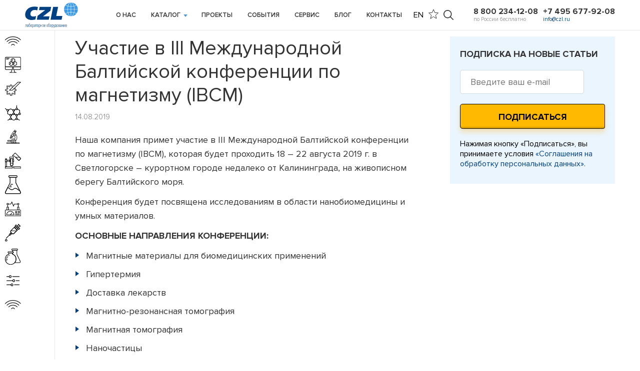

--- FILE ---
content_type: text/html; charset=utf-8
request_url: https://www.czl.ru/news/international-baltic-conference-magnetism-2019.html
body_size: 15243
content:
<!DOCTYPE html>
<html lang="ru" xmlns="http://www.w3.org/1999/xhtml">
<head>
<link rel="stylesheet" type="text/css" href="/netcat_template/template/netcat_default/css/defaults.css">

	<meta charset="utf-8" />
	<!--[if IE]><script type='x-airee-text/javascript-postload' src="http://html5shiv.googlecode.com/svn/trunk/html5.js"></script><![endif]-->
	<link rel="preconnect" href="//st.yagla.ru/"/><link rel="preconnect" href="//www.google.com/"/><link rel="preconnect" href="//vk.com/"/><link rel="preconnect" href="//mc.yandex.ru/"/><link rel="dns-prefetch" href="//st.yagla.ru/"/><link rel="dns-prefetch" href="//www.google.com/"/><link rel="dns-prefetch" href="//vk.com/"/><link rel="dns-prefetch" href="//mc.yandex.ru/"/><title>Участие ООО "Промэнерголаб" в III Международной Балтийской конференции по магнетизму (IBCM)</title>
	<meta name='keywords' content='Участие в III Международной Балтийской конференции по магнетизму (IBCM)'>
	<meta name='description' content='Наша компания примет участие в III Международной Балтийской конференции по магнетизму (IBCM), которая будет проходить 18 – 22 августа 2019 г. в Светлогорске – курортном городе недалеко от Калининграда, на живописном берегу Балтийского моря. Конференция будет посвящена исследованиям в области нанобиомедицины и умных материалов.'> 

	
	<meta name="yandex-verification" content="c2673ed7eded85b0" />
    <meta name="yandex-verification" content="b48a1516d1f328b5" />
    <meta name="viewport" content="width=device-width, initial-scale=1, maximum-scale=1.0, user-scalable=no">
    <link rel="stylesheet" type="text/css" href="/netcat/admin/js/min/min_2f9c94c6dc408f543f4a25863ddb4404.css" />
		<!--[if lt IE 9]> <link href= "/netcat_template/template/czl_ru/assets/css/ie8.css" rel= "stylesheet" media= "all" /> <![endif]-->
    
	
		

<script type='x-airee-text/javascript-postload' src="//st.yagla.ru/js/y.c.js?h=6bb73f73870ee249d5478580203c2f94" async></script>

<script type='text/javascript'>/*<![CDATA[*/
if(typeof Muse!='undefined'){var a=document,b=a.createElement('style');b.innerText='.js body{visibility:visible!important}';a.head.appendChild(b)}var __al={a:0,b:function(){var a=document;if(a.body)for(var d=a.images,b,e=0,f=window.innerHeight||a.documentElement.clientHeight||a.body.clientHeight,c;b=d[e++];)!__al.a&&0<b.offsetHeight&&0<b.offsetWidth&&(c=(c=b.currentStyle)?c.position:a.defaultView&&a.defaultView.getComputedStyle&&(c=a.defaultView.getComputedStyle(b,null))?c.getPropertyValue('position'):b.style&&b.style.position?b.style.position:'','relative'==c?__al.c(b):(c=b.getBoundingClientRect(),c.top<f&&0<c.bottom&&__al.c(b)));else setTimeout(arguments.callee,10)},c:function(a){var b;if((b=a.getAttribute('data-airee-srcset'))&&__al.h)a.srcset=b,a.removeAttribute('data-airee-srcset'),a.removeAttribute('data-airee-src');else(b=a.getAttribute('data-airee-src'))&&(a.src=b,a.removeAttribute('data-airee-src'),a.removeAttribute('onload'))},d:function(a,d){window[/*@cc_on !@*/0?'attachEvent':'addEventListener'](/*@cc_on 'on'+@*/a,d,!1)},e:function(){__al.a=1;var f=document;for(var a=[].slice.call(f.images).concat([].slice.call(f.getElementsByTagName('source'))),d,b=0;d=a[b++];)__al.c(d);__al.f=1;for(var a=f.getElementsByTagName('*'),d,b=0,h;d=a[b++];)if(e=d.getAttribute('data-airee-style')){e=e.split(';');for(var i=0,g;g=e[i++];){g=g.split(':');h=g.shift();g=g.join(':');d.style[h.trim()]=g.trim()}}},f:0,g:function(a){var b='getAttribute',c='setAttribute';if(__al.f||a[b]('data-src')||a[b]('data-orig-src')||a[b]('data-muse-src')||a[b]('data-clsrc'))__al.c(a)},h:('sizes' in document.createElement('img'))};setTimeout(__al.b,10);if(!(navigator.webdriver)){__al.d('load',__al.e);__al.d('resize',__al.e);__al.d('scroll',__al.e)}
/*]]>*/</script><script type='text/javascript'>/*<![CDATA[*/
window[/*@cc_on !@*/0?'attachEvent':'addEventListener'](/*@cc_on 'on'+@*/'load',function(){var a=document,b=a.getElementsByTagName('script'),c,d=0,e=[],f;while(c=b[d++]){if(c.type=='text/javascript-postload'){c.src&&e.push([c.src,0]);c.innerText&&e.push([0,c.innerText])}}__aw(e.shift(),e)},!1);__aw=function(a,b){if(a&&a[0]&&a[0].indexOf(document.domain)!=-1){var c=document,d;d=c.createElement('script');d.type='text/javascript';d.src=a[0];b.length&&(d.onload=function(){setTimeout(function(){__aw(b.shift(),b)},10)});c.body.appendChild(d)}else{if(a&&a[1]&&a[1].indexOf('googletagmanager')==-1){try{eval(a[1])}catch(e){}b.length&&setTimeout(function(){__aw(b.shift(),b)},10)}}}
/*]]>*/</script></head>
<body class="tpl-body-site-1 tpl-styled"><!-- Yandex.Metrika counter -->
<script type="x-airee-text/javascript-postload" >
   (function(m,e,t,r,i,k,a){m[i]=m[i]||function(){(m[i].a=m[i].a||[]).push(arguments)};
   m[i].l=1*new Date();
   for (var j = 0; j < document.scripts.length; j++) {if (document.scripts[j].src === r) { return; }}
   k=e.createElement(t),a=e.getElementsByTagName(t)[0],k.async=1,k.src=r,a.parentNode.insertBefore(k,a)})
   (window, document, "script", "https://mc.yandex.ru/metrika/tag.js", "ym");

   ym(113716, "init", {
        clickmap:true,
        trackLinks:true,
        accurateTrackBounce:true,
        webvisor:true
   });
</script>
<noscript><div><img src="https://mc.yandex.ru/watch/113716" style="position:absolute; left:-9999px;" alt="" /></div></noscript>
<!-- /Yandex.Metrika counter --><script type="x-airee-text/javascript-postload">(function(){var f=nc_stats_analytics_event=function(){f.E?f.E.push(arguments):f.E=[arguments]}})();dataLayer=window.dataLayer||[];</script><script type='x-airee-text/javascript-postload' src="/netcat/modules/stats/js/nc_stats_analytics_event.min.js" defer></script>




<div id="page">
	<header id="header" class="header21">
		<div class="ct ct21">
			<div class="imenu21">
									<a href="/" class="logo21"><img src="/netcat_template/template/czl_ru/assets/img/logo.svg" alt=""></a>
								<div class="mb1"></div>
				<div class="main-menu main-menu21">
					<ul><li><a href="/about/" class="">О нас</a><ul><li><a href="/about/">О компании</a></li><li><a href="/reviews/">Отзывы</a></li><li><a href="/partners/">Наши партнёры</a></li></ul></li><li><a href="/catalog/" class="j1">Каталог</a></li><li><a href="/projects/" class="">Проекты</a></li><li><a href="/news/" class="">События</a><ul><li><a href="/news/">Новости</a></li><li><a href="/exhibitions/">Участие в выставках</a></li></ul></li><li><a href="/support/" class="">Сервис</a><ul><li><a href="/support/">Поддержка</a></li><li><a href="/delivery-payment/">Доставка и оплата</a></li></ul></li><li><a href="/blog/" class="">Блог</a></li><li><a href="/contacts/" class="">Контакты</a></li></ul>				</div>
				<div class="rr1">
					<div class="header__lang">
						<a href="/en/">EN</a>
					</div>
					<div>
						<a href="" class="st1"></a>
					</div>
					<div class="search1">
						<div class="curr1"></div>
					</div>
					<div class="tel-rr">
						<div class="l1">
<div class="tel media-1000">8 800 234-12-08</div><noindex>
<div class="tel media-800"><a href="tel:88002341208">8 800 234-12-08</a></div></noindex>
<p>по России бесплатно</p></div>
<div class="l1">
<div class="tel media-1000">+7 495 677-92-08</div><noindex>
<div class="tel media-800"><a href="tel:74956779208">+7 495 677-92-08</a></div></noindex>
<p><a href="mailto:info@czl.ru" id="mail">info@czl.ru</a></p></div>					</div>
				</div>
			</div>
			<div class="srh-bl">
				<form action="/search/" method="get" class="new-all-search-form">
					<div class="ep-srh"><input type="text" name="q" placeholder="Поиск по сайту..."
					                           class="new-all-search"></div>
					<input type="submit" value="">
					<div class="close-srh"></div>
					<input type="hidden" value="Все результаты" id="autocompl_tooltip" class="autocompl_tooltip">
				</form>
			</div>
			<div class="ef-star-menu1">
				<div class="close-st1"></div>
				<div class="t1">Избранное</div>
									<ul>
											</ul>
							</div>

			<div class="big-menu">
				<div class="ov"></div>
				<ul class="j1">
<li class="k1"><a class="sub1" href="/catalog/spektr/">Спектральные приборы</a>
<ul class="j2">
<li><a href="/catalog/spektr/raman-spectrometers-nanoscope/">Рамановские спектрометры (комбинационного рассеяния) Nanoscope</a></li>
<li><a href="/catalog/spektr/dongwoo-optron/">Спектральные системы DXG</a></li>
<li><a href="/catalog/spektr/weve-spectral-systems/">Системы рамановской микроскопии WEVE</a></li>
<li><a href="/catalog/spektr/Raman-spectroscopy/">Рамановские спектрометры B&amp;WTek</a></li>
<li><a href="/catalog/spektr/BWTek/">CCD Спектрометры B&amp;WTek</a></li>
<li><a href="/catalog/spektr/raman-systems-protrustech/">Рамановские системы ProTrusTech</a></li>
<li><a href="/catalog/spektr/hyperfine-spectrometers-lightmachinery/">Спектрометры LightMachinery с пм разрешением</a></li>
<li><a href="/catalog/spektr/McPherson/">Спектрометры McPherson</a></li>
<li><a href="/catalog/spektr/thz-raman-spectrometers/">ТГц-Рамановские спектроскопические системы</a></li>
<li><a href="/catalog/spektr/spectrometers-and-autocorrelators/">Сверхбыстрые спектрометры и автокорреляторы</a></li>
<li><a href="/catalog/spektr/spectral-measurement-of-light/">Спектральное измерение освещенности</a></li>
<li><a href="/catalog/spektr/spectral-detection-systems/">Системы спектрального детектирования Surface Concept</a></li>
<li><a href="/catalog/spektr/films-analysis/">Спектральные эллипсометры</a></li>
<li><a href="/catalog/spektr/spectrophotometers/">Фотометры и спектрофотометры</a></li>
<li><a href="/catalog/spektr/fluorometery/">Флуориметрия</a></li>
<li><a href="/catalog/spektr/optical-frequency-combs/">Частотные гребенки Menlo Systems </a></li>
<li><a href="/catalog/spektr/libs-spectrometers/">LIBS спектрометры</a></li>
<li><a href="/catalog/spektr/terahertz-cameras-tzcam/area-scan-thz-imagers.html">Терагерцовые камеры TZcam</a></li>
<li><a href="/catalog/spektr/digital-cameras/">Цифровые камеры</a></li>
<li><a href="/catalog/spektr/photodetectors/">Фотодетекторы</a></li>
<li><a href="/catalog/spektr/led-illumination-systems/">LED источники освещения</a></li>
<li><a href="/catalog/spektr/solinstruments/">Монохроматоры / Спектрографы / Спектрометры SOL Instruments</a></li></ul></li>
<li class="k2"><a class="sub1" href="/catalog/spectral-system/">Спектральные комплексы</a>
<ul class="j2">
<li><a href="/catalog/spectral-system/teravil/">Терагерцовые спектрометры Teravil</a></li>
<li><a href="/catalog/spectral-system/solinstruments/">Спектральные комплексы SOL Instruments</a></li>
<li><a href="/catalog/spectral-system/menlo-systems/">ТГц спектрометры Menlo Systems</a></li>
<li><a href="/catalog/spectral-system/mcpherson/vuvas2000.html">Вакуумный спектрофотометр дальнего УФ</a></li></ul></li>
<li class="k3"><a class="sub1" href="/catalog/lasers/">Лазеры</a>
<ul class="j2">
<li><a href="/catalog/lasers/bellin-lasers/">Лазеры Bellin Laser</a></li>
<li><a href="/catalog/lasers/real-light-lasers/">Лазеры Real Light</a></li>
<li><a href="/catalog/lasers/solar-ls/">Лазеры SOLAR LS</a></li>
<li><a href="/catalog/lasers/crylas/">DPSS лазеры CryLaS</a></li>
<li><a href="/catalog/lasers/industrial-lasers-for-manufacturing-and-scientific-institutions/">Промышленные лазеры для производственных и научных учреждений</a></li>
<li><a href="/catalog/lasers/ndyag-lasers-sls-prime-technology/">Твердотельные Nd:YAG лазеры SLS Prime Technology</a></li>
<li><a href="/catalog/lasers/ultrafast-femtosecond-burst-lasers/">Сверхбыстрые фемтосекундные Burst-лазеры</a></li>
<li><a href="/catalog/lasers/q-swiched-lasers/">Лазеры с диодной накачкой с модуляцией добротности Quantum Light Instruments</a></li>
<li><a href="/catalog/lasers/mid-ir-fiber-lasers-femtum/">Волоконные фемтосекундные лазеры среднего ИК Femtum</a></li>
<li><a href="/catalog/lasers/BWTek/">Лазеры B&amp;WTek</a></li>
<li><a href="/catalog/lasers/laser-beam-profiling/">Профилометры лазерного излучения</a></li>
<li><a href="/catalog/lasers/edgewave/">Наносекундные лазеры для микрообработки EdgeWave</a></li>
<li><a href="/catalog/lasers/laser-micromachining/">Установки для лазерной микрообработки Elas</a></li>
<li><a href="/catalog/lasers/laser-cleaning/">Устройства для лазерной очистки</a></li>
<li><a href="/catalog/lasers/laser-welding/">Установки лазерной сварки</a></li>
<li><a href="/catalog/lasers/educational-lasers/">Учебные лазерно-оптические комплексы для лабораторных работ</a></li>
<li><a href="/catalog/lasers/MenloSystems/">Лазеры Menlo Systems GmbH</a></li>
<li><a href="/catalog/lasers/solartii/">Лазеры SOL Instruments</a></li></ul></li>
<li class="k7"><a class="sub1" href="/catalog/microstructure/">Анализ микроструктуры материалов</a>
<ul class="j2">
<li><a href="/catalog/microstructure/porometers/">Порометры капиллярного потока</a></li>
<li><a href="/catalog/microstructure/porosimeters/">Ртутные порозиметры</a></li>
<li><a href="/catalog/microstructure/catalyst-evaluation/">Приборы для иследования катализаторов</a></li>
<li><a href="/catalog/microstructure/gas-sorption-porosimeters/">Анализаторы удельной поверхности<br />
и пористости </a></li>
<li><a href="/catalog/microstructure/picnometers/">Пикнометры</a></li>
<li><a href="/catalog/microstructure/particle-size-measurement/">Приборы для измерения размеров частиц</a></li>
<li><a href="/catalog/microstructure/gas-permeability/">Анализаторы газопроницаемости</a></li>
<li><a href="/catalog/microstructure/membranes-research-systems/">Системы комплексного исследования мембран</a></li>
<li><a href="/catalog/microstructure/leak-testing-instruments/">Приборы для испытания герметичности</a></li>
<li><a href="/catalog/microstructure/instruments-for-general-analysis-of-packaging-packagin/">Приборы для общего анализа миграции упаковки</a></li>
<li><a href="/catalog/microstructure/gas-permeability/air-permeability/">Приборы для измерения воздухопроницаемости</a></li></ul></li>
<li class="k5"><a class="sub1" href="/catalog/microscope/">Микроскопы и интерферометры</a>
<ul class="j2">
<li><a href="/catalog/microscope/scanning-probe-microscopy-nanosis/">Атомно-силовые микроскопы и измерительные системы Nanosis</a></li>
<li><a href="/catalog/microscope/atomic-force-microscopes/">Атомно силовые микроскопы Park Systems</a></li>
<li><a href="/catalog/microscope/confocal-microscopes/">Конфокальные микроскопы</a></li>
<li><a href="/catalog/microscope/scanning-tunneling-microscopes/">Сканирующие туннельные микроскопы</a></li>
<li><a href="/catalog/microscope/two-photon-laser-scanning-microscopes/">Двухфотонные лазерные сканирующие микроскопы</a></li>
<li><a href="/catalog/microscope/scanning-electronic-microscopy/">Сканирующие (растровые) электронные микроскопы</a></li>
<li><a href="/catalog/microscope/thermal-reflectance-microscopes/">Температурная микроскопия</a></li></ul></li>
<li class="k9"><a class="sub1" href="/catalog/sample-preparation/">Оборудование для пробоподготовки</a>
<ul class="j2">
<li><a href="/catalog/sample-preparation/hydraulic-laboratory-presses/">Лабораторные прессы</a></li>
<li><a href="/catalog/sample-preparation/sistemy-dlya-splavleniya/">Системы для сплавления</a></li>
<li><a href="/catalog/sample-preparation/isostatic-press/">Изостатические прессы</a></li>
<li><a href="/catalog/sample-preparation/grinding/">Шлифовальные установки</a></li>
<li><a href="/catalog/sample-preparation/total-sample-concentration-system/">Системы концентрирования</a></li></ul></li>
<li class="k6"><a class="sub1" href="/catalog/reactor-system/">Реакторные системы</a>
<ul class="j2">
<li><a href="/catalog/reactor-system/reactors/">Химические реакторы</a></li>
<li><a href="/catalog/reactor-system/autoclaves-cells/">Химические автоклавы</a></li>
<li><a href="/catalog/reactor-system/mikrovolnovye-reaktory/">Микроволновые реакторы</a></li>
<li><a href="/catalog/reactor-system/special-applications/">Специальные применения</a></li>
<li><a href="/catalog/reactor-system/reactor-polymerization/">Реакторы полимеризации</a></li>
<li><a href="/catalog/reactor-system/nano-disperser/">Нано диспергаторы</a></li>
<li><a href="/catalog/reactor-system/molecular-distillation/">Системы молекулярной дистилляции</a></li>
<li><a href="/catalog/reactor-system/microreactors/">Микрореакторы</a></li>
<li><a href="/catalog/reactor-system/industrial/">Промышленные реакторные системы</a></li></ul></li>
<li class="k10"><a class="sub1" href="/catalog/special/">Специализированное исследовательское оборудование</a>
<ul class="j2">
<li><a href="/catalog/special/epr-spectrometer/">ЭПР спектрометры</a></li>
<li><a href="/catalog/special/nmr-spectrometers-bruker/">ЯМР спектрометры Bruker</a></li>
<li><a href="/catalog/special/nuclear-magnetic-resonance-spectrometers/">ЯМР спектрометры Spinlock для масличности и влаги</a></li>
<li><a href="/catalog/special/xray-diffractometers/">Рентгеновские дифрактометры</a></li>
<li><a href="/catalog/special/electrical-semiconductor-characterization/">Измерители электрических свойств полупроводников</a></li>
<li><a href="/catalog/special/luminescent-dating-systems/">Системы люминесцентного датирования и портативные дозиметры</a></li>
<li><a href="/catalog/special/measurement-electrical-currents/">Приборы для визуализации электрических токов</a></li>
<li><a href="/catalog/special/bio-imaging-system/">Оборудование для биовизуализации CELLGENTEK</a></li>
<li><a href="/catalog/special/contact-angle-meter/">Измерители краевого угла смачивания<br />
(контактного угла)</a></li>
<li><a href="/catalog/special/bio-imaging-system-davinchk/">Оборудование для биовизуализации DAVINCH-K</a></li>
<li><a href="/catalog/special/tomography-systems/">Системы томографии</a></li>
<li><a href="/catalog/special/semiconductor-parametric-testing-systems/">Системы параметрического тестирования полупроводников Primarius</a></li>
<li><a href="/catalog/special/uv-curer/">УФ отвердители</a></li>
<li><a href="/catalog/special/curemeters/">Приборы для определения степени отверждения</a></li>
<li><a href="/catalog/special/micro-probe-station/">Микроустановки зондового контроля</a></li>
<li><a href="/catalog/special/tribology-systems/">Трибометры</a></li></ul></li>
<li class="k11"><a class="sub1" href="/catalog/coating-methods/">Установки нанесения покрытий</a>
<ul class="j2">
<li><a href="/catalog/coating-methods/spin-coating-unit/">Системы нанесения покрытия методом центрифугирования </a></li>
<li><a href="/catalog/coating-methods/langmuir-blodgett-film-deposition-system/">Установки для получения пленок методом Ленгмюра-Блоджетт </a></li>
<li><a href="/catalog/coating-methods/dip-coating-unit/">Приборы для получения покрытия методом погружения (окунания) </a></li>
<li><a href="/catalog/coating-methods/ion-beam-cleaning/">Ионно-лучевая очистка</a></li>
<li><a href="/catalog/coating-methods/ion-beam-assist/">Ионно-лучевое ассистирование</a></li>
<li><a href="/catalog/coating-methods/film-coating-systems/lab-coater-with-dryer-unit.html">Лабораторные установки для нанесения пленочных покрытий с блоком сушки</a></li>
<li><a href="/catalog/coating-methods/ion-beam-sputtering/">Ионно-лучевое напыление</a></li>
<li><a href="/catalog/coating-methods/magnetron/">Установки магнетронного распыления</a></li>
<li><a href="/catalog/coating-methods/automatic-coating-machine-memcast.html">Получение мембран из растворов полимеров методом инверсии фаз </a></li>
<li><a href="/catalog/coating-methods/electrospinning/">Установки электроспиннинга для получения полимерных нановолокон</a></li>
<li><a href="/catalog/coating-methods/parylene-coating-system/">Установки для нанесения париленовых покрытий</a></li></ul></li>
<li class="k8"><a class="sub1" href="/catalog/general-laboratory/">Общелабораторное оборудование</a>
<ul class="j2">
<li><a href="/catalog/general-laboratory/pumps/">Химические насосы</a></li>
<li><a href="/catalog/general-laboratory/vacuum-filtration-system/">Приборы вакуумного фильтрования</a></li>
<li><a href="/catalog/general-laboratory/compressors/">Лабораторные компрессоры</a></li>
<li><a href="/catalog/general-laboratory/balance/">Лабораторные весы</a></li>
<li><a href="/catalog/general-laboratory/laboratory-dosing-systems/">Лабораторные дозаторы и диспенсеры</a></li>
<li><a href="/catalog/general-laboratory/ultra-pure-water-systems/">Лабораторные системы водоподготовки</a></li>
<li><a href="/catalog/general-laboratory/air-conditioning-systems/">Системы для очистки воздуха</a></li>
<li><a href="/catalog/general-laboratory/ultrasonic-cleaner/">Ультразвуковые ванны</a></li>
<li><a href="/catalog/general-laboratory/nano-mills/">Мельницы сверхтонкого помола (наномельницы)</a></li>
<li><a href="/catalog/general-laboratory/separation-and-flow/">Разделение и подача образцов</a></li>
<li><a href="/catalog/general-laboratory/corund/">Корундовые изделия</a></li>
<li><a href="/catalog/general-laboratory/particle-counter/">Счетчики частиц</a></li>
<li><a href="/catalog/general-laboratory/laboratory-furnaces/">Высокотемпературные лабораторные печи</a></li>
<li><a href="/catalog/general-laboratory/muffle-furnace/">Муфельные печи</a></li>
<li><a href="/catalog/general-laboratory/circulators/">Термостаты лабораторные</a></li>
<li><a href="/catalog/general-laboratory/baths/">Лабораторные бани</a></li>
<li><a href="/catalog/general-laboratory/cold-trap/">Вакуумные ловушки</a></li>
<li><a href="/catalog/general-laboratory/calibration-baths/">Калибровочные ванны</a></li>
<li><a href="/catalog/general-laboratory/environmental-chambers/">Климатические камеры</a></li>
<li><a href="/catalog/general-laboratory/rotary-evaporators/">Роторные испарители</a></li>
<li><a href="/catalog/general-laboratory/cold-trap-baths/">Ванны с холодной ловушкой</a></li>
<li><a href="/catalog/general-laboratory/electric-aspirators/">Электрические аспираторы</a></li>
<li><a href="/catalog/general-laboratory/vacuum-suction-systems/">Вакуумные аспирационные системы</a></li>
<li><a href="/catalog/general-laboratory/laboratory-centrifuges/">Лабораторные центрифуги</a></li>
<li><a href="/catalog/general-laboratory/snow-ice-makers/">Ледогенераторы</a></li>
<li><a href="/catalog/general-laboratory/magnetic-stirrers/">Магнитные мешалки</a></li>
<li><a href="/catalog/general-laboratory/vortex-mixers/">Вихревые смесители</a></li>
<li><a href="/catalog/general-laboratory/laboratory-shakers/">Лабораторные шейкеры</a></li>
<li><a href="/catalog/general-laboratory/drying-ovens/">Сушильные шкафы</a></li>
<li><a href="/catalog/general-laboratory/fume-hoods/">Лабораторные вытяжные шкафы</a></li>
<li><a href="/catalog/general-laboratory/dry-storage-cabinets/">Шкафы сухого хранения</a></li>
<li><a href="/catalog/general-laboratory/autoclaves-for-sterilization/">Автоклавы для стерилизации</a></li>
<li><a href="/catalog/general-laboratory/environmental-control-systems/">Системы для контроля окружающей среды</a></li>
<li><a href="/catalog/general-laboratory/gas-mass-flow-controllers/">Регуляторы массового расхода для газов</a></li>
<li><a href="/catalog/general-laboratory/liquid-mass-flow-controllers/">Регуляторы массового расхода для жидкостей</a></li>
<li><a href="/catalog/general-laboratory/water-analysis-systems/">Колориметры для анализа воды</a></li>
<li><a href="/catalog/general-laboratory/colony-counters/">Счетчики колоний</a></li>
<li><a href="/catalog/general-laboratory/electric-sterilizers/">Электрические стерилизаторы</a></li>
<li><a href="/catalog/general-laboratory/lab-burner/">Лабораторные горелки</a></li>
<li><a href="/catalog/general-laboratory/graphite-hotplate/">Нагревательные плиты с графитовой платформой</a></li>
<li><a href="/catalog/general-laboratory/tangential-flow-filtration-systems/">Системы тангенциально-поточной фильтрации</a></li>
<li><a href="/catalog/general-laboratory/rotary-mixers/">Лабораторные ротационные смесители</a></li>
<li><a href="/catalog/general-laboratory/laboratory-incubators/">Лабораторные инкубаторы</a></li></ul></li>
<li class="k5"><a class="sub1" href="/catalog/vibration-isolation-systems-and-optical-tables/">Системы виброзащиты и оптические столы</a>
<ul class="j2">
<li><a href="/catalog/vibration-isolation-systems-and-optical-tables/active-vibration-isolation-systems/">Системы активной виброизоляции</a></li>
<li><a href="/catalog/vibration-isolation-systems-and-optical-tables/passive-vibration-isolation-systems/">Системы пассивной виброизоляции</a></li>
<li><a href="/catalog/vibration-isolation-systems-and-optical-tables/vibration-isolation-floor-platforms/dvip-dvif-series.html">Системы виброизоляции напольного типа</a></li>
<li><a href="/catalog/vibration-isolation-systems-and-optical-tables/optical-tables/">Оптические столы</a></li></ul></li>
<li class="k6"><a class="sub1" href="/catalog/industrial-ultrasonic-equipment/">Промышленное ультразвуковое оборудование</a>
<ul class="j2">
<li><a href="/catalog/industrial-ultrasonic-equipment/ultrasonic-welders/">Ультразвуковые сварочные аппараты и установки</a></li>
<li><a href="/catalog/industrial-ultrasonic-equipment/ultrasonic-dry-cleaner/">Ультразвуковые системы сухой очистки</a></li>
<li><a href="/catalog/industrial-ultrasonic-equipment/scanning-acoustic-microscope/">Ультразвуковые сканирующие акустические микроскопы (SAM)</a></li>
<li><a href="/catalog/industrial-ultrasonic-equipment/ultrasonic-cutting-machines/">Системы ультразвуковой резки</a></li></ul></li></ul>			</div>
		</div>
	</header>
	<div class="clear"></div>

<div class="left-menu-big1 j1 no-print">
	<ul>
					<li class="j1 ac">
				<a href="/catalog/spektr/" class="sub"><i></i><span><img src="/netcat_files/91/q1_0.svg" alt=""><b><img src="/netcat_files/91/w1_0.svg" alt=""></b></span></a>
				<ul class="u1" data-airee-style="background: ">
					<li>
						<span class="i1"><a href="/catalog/spektr/" style="font-weight:bold">Спектральные приборы</a></span>
						<ul>
														<li><a href="/catalog/spektr/raman-spectrometers-nanoscope/">Рамановские спектрометры (комбинационного рассеяния) Nanoscope</a></li>
														<li><a href="/catalog/spektr/bwtek/">CCD Спектрометры BWTek</a></li>
														<li><a href="/catalog/spektr/dongwoo-optron/">Спектральные системы DXG</a></li>
														<li><a href="/catalog/spektr/weve-spectral-systems/">Системы конфокальной рамановской микроскопии WEVE</a></li>
														<li><a href="/catalog/spektr/mcpherson/">Спектрометры McPherson</a></li>
														<li><a href="/catalog/spektr/raman-spectroscopy/">Рамановские спектрометры (комбинационного рассеяния) B&WTek</a></li>
														<li><a href="/catalog/spektr/raman-systems-protrustech/">Рамановские системы ProTrusTech</a></li>
														<li><a href="/catalog/spektr/hyperfine-spectrometers-lightmachinery/">Спектрометры LightMachinery с пм разрешением</a></li>
														<li><a href="/catalog/spektr/films-analysis/">Эллипсометры</a></li>
														<li><a href="/catalog/spektr/spectral-measurement-of-light/">Спектральное измерение освещенности</a></li>
														<li><a href="/catalog/spektr/optical-frequency-combs/">Частотные гребенки Menlo Systems</a></li>
														<li><a href="/catalog/spektr/libs-spectrometers/">LIBS спектрометры</a></li>
							</ul></li><li><ul>							<li><a href="/catalog/spektr/photodetectors/">Фотодетекторы</a></li>
														<li><a href="/catalog/spektr/thz-raman-spectrometers/">ТГц-Рамановские спектроскопические системы</a></li>
														<li><a href="/catalog/spektr/spectrophotometers/">Фотометры и спектрофотометры</a></li>
														<li><a href="/catalog/spektr/fluorometery/">Флуориметрия</a></li>
														<li><a href="/catalog/spektr/digital-cameras/">Цифровые камеры</a></li>
														<li><a href="/catalog/spektr/spectrometers-and-autocorrelators/">Сверхбыстрые спектрометры и автокорреляторы</a></li>
														<li><a href="/catalog/spektr/led-illumination-systems/">LED источники освещения</a></li>
														<li><a href="/catalog/spektr/solinstruments/">Монохроматоры / Спектрографы / Спектрометры СОЛ Инструментс</a></li>
														<li><a href="/catalog/spektr/mass-spectrometers/">Масс-спектрометры</a></li>
														<li><a href="/catalog/spektr/terahertz-cameras-tzcam/">Терагерцовые камеры TZcam</a></li>
														<li><a href="/catalog/spektr/spectral-detection-systems/">Системы спектрального детектирования Surface Concept</a></li>
													</ul>
					</li>
				</ul>
			</li>
					<li class="j2 ac">
				<a href="/catalog/spectral-system/" class="sub"><i></i><span><img src="/netcat_files/164/q2_0.svg" alt=""><b><img src="/netcat_files/164/w2_0.svg" alt=""></b></span></a>
				<ul class="u1" data-airee-style="background: ">
					<li>
						<span class="i1"><a href="/catalog/spectral-system/" style="font-weight:bold">Спектральные комплексы</a></span>
						<ul>
														<li><a href="/catalog/spectral-system/teravil/">Терагерцовые спектрометры Teravil</a></li>
														<li><a href="/catalog/spectral-system/mcpherson/">Вакуумный спектрофотометр дальнего УФ</a></li>
							</ul></li><li><ul>							<li><a href="/catalog/spectral-system/menlo-systems/">ТГц спектрометры Menlo Systems</a></li>
														<li><a href="/catalog/spectral-system/solinstruments/">Спектральные комплексы Solinstruments</a></li>
													</ul>
					</li>
				</ul>
			</li>
					<li class="j3 ac">
				<a href="/catalog/lasers/" class="sub"><i></i><span><img src="/netcat_files/93/q3_0.svg" alt=""><b><img src="/netcat_files/93/w3_0.svg" alt=""></b></span></a>
				<ul class="u1" data-airee-style="background: ">
					<li>
						<span class="i1"><a href="/catalog/lasers/" style="font-weight:bold">Лазеры</a></span>
						<ul>
														<li><a href="/catalog/lasers/bellin-lasers/">Лазеры Bellin Laser</a></li>
														<li><a href="/catalog/lasers/real-light-lasers/">Лазеры Real Light</a></li>
														<li><a href="/catalog/lasers/solar-ls/">Лазеры SOLAR LS</a></li>
														<li><a href="/catalog/lasers/ndyag-lasers-sls-prime-technology/">Твердотельные Nd:YAG лазеры SLS Prime Technology</a></li>
														<li><a href="/catalog/lasers/q-swiched-lasers/">Твердотельные лазеры с диодной накачкой с модуляцией добротности Quantum Light Instruments</a></li>
														<li><a href="/catalog/lasers/laser-beam-profiling/">Профилометры лазерного излучения</a></li>
														<li><a href="/catalog/lasers/bwtek/">Лазеры BWTek</a></li>
														<li><a href="/catalog/lasers/edgewave/">Наносекундные лазеры для микрообработки EdgeWave</a></li>
														<li><a href="/catalog/lasers/mid-ir-fiber-lasers-femtum/">Волоконные фемтосекундные лазеры среднего ИК Femtum</a></li>
							</ul></li><li><ul>							<li><a href="/catalog/lasers/laser-cleaning/">Устройства для лазерной очистки</a></li>
														<li><a href="/catalog/lasers/laser-micromachining/">Установки для лазерной микрообработки Elas</a></li>
														<li><a href="/catalog/lasers/laser-welding/">Установки лазерной сварки</a></li>
														<li><a href="/catalog/lasers/educational-lasers/">Учебные лазерно-оптические комплексы для лабораторных работ</a></li>
														<li><a href="/catalog/lasers/crylas/">DPSS лазеры CryLaS</a></li>
														<li><a href="/catalog/lasers/menlosystems/">Фемтосекундные волоконные лазеры Menlo Systems GmbH</a></li>
														<li><a href="/catalog/lasers/solartii/">Лазеры СОЛ Инструментс</a></li>
														<li><a href="/catalog/lasers/industrial-lasers-for-manufacturing-and-scientific-institutions/">Промышленные лазеры для производственных и научных учреждений</a></li>
														<li><a href="/catalog/lasers/ultrafast-femtosecond-burst-lasers/">Сверхбыстрые фемтосекундные Burst-лазеры</a></li>
													</ul>
					</li>
				</ul>
			</li>
					<li class="j7 ac">
				<a href="/catalog/microstructure/" class="sub"><i></i><span><img src="/netcat_files/102/q4_0.svg" alt=""><b><img src="/netcat_files/102/w4_0.svg" alt=""></b></span></a>
				<ul class="u1" data-airee-style="background: ">
					<li>
						<span class="i1"><a href="/catalog/microstructure/" style="font-weight:bold">Анализ микроструктуры материалов</a></span>
						<ul>
														<li><a href="/catalog/microstructure/porometers/">Порометры капиллярного потока</a></li>
														<li><a href="/catalog/microstructure/porosimeters/">Ртутные порозиметры</a></li>
														<li><a href="/catalog/microstructure/gas-sorption-porosimeters/">Анализаторы удельной поверхности и пористости</a></li>
														<li><a href="/catalog/microstructure/picnometers/">Пикнометры</a></li>
														<li><a href="/catalog/microstructure/gas-permeability/">Анализаторы газопроницаемости</a></li>
														<li><a href="/catalog/microstructure/membranes-research-systems/">Системы комплексного исследования мембран</a></li>
														<li><a href="/catalog/microstructure/catalyst-evaluation/">Приборы для иследования катализаторов</a></li>
							</ul></li><li><ul>							<li><a href="/catalog/microstructure/particle-size-measurement/">Приборы для измерения размеров частиц</a></li>
														<li><a href="/catalog/microstructure/leak-testing-instruments/">Приборы для испытания герметичности</a></li>
														<li><a href="/catalog/microstructure/instruments-for-general-analysis-of-packaging-packagin/">Приборы для общего анализа миграции упаковки</a></li>
														<li><a href="/catalog/microstructure/components/">Комплектующие</a></li>
														<li><a href="/catalog/microstructure/mask-bacterial-filtration-efficiency-tester/">Тестер эффективности бактериальной фильтрации масок</a></li>
														<li><a href="/catalog/microstructure/instruments-for-measuring-liquid-permeability/">Приборы для измерения жидкостной проницаемости</a></li>
													</ul>
					</li>
				</ul>
			</li>
					<li class="j5 ac">
				<a href="/catalog/microscope/" class="sub"><i></i><span><img src="/netcat_files/112/q6_0.svg" alt=""><b><img src="/netcat_files/112/w6_0.svg" alt=""></b></span></a>
				<ul class="u1" data-airee-style="background: ">
					<li>
						<span class="i1"><a href="/catalog/microscope/" style="font-weight:bold">Микроскопы и интерферометры</a></span>
						<ul>
														<li><a href="/catalog/microscope/scanning-probe-microscopy-nanosis/">Атомно-силовые микроскопы и измерительные системы NanoMagnetics Instruments</a></li>
														<li><a href="/catalog/microscope/atomic-force-microscopes/">Атомно-силовые микроскопы Park Systems</a></li>
														<li><a href="/catalog/microscope/confocal-microscopes/">Конфокальные микроскопы</a></li>
														<li><a href="/catalog/microscope/scanning-tunneling-microscopes/">Сканирующие туннельные микроскопы</a></li>
							</ul></li><li><ul>							<li><a href="/catalog/microscope/scanning-electronic-microscopy/">Сканирующие (растровые) электронные микроскопы</a></li>
														<li><a href="/catalog/microscope/thermal-reflectance-microscopes/">Температурная микроскопия</a></li>
														<li><a href="/catalog/microscope/two-photon-laser-scanning-microscopes/">Двухфотонные лазерные сканирующие микроскопы</a></li>
														<li><a href="/catalog/microscope/photo-induced-force-microscopy/">Фотоиндуцированная силовая микроскопия (PiFM)</a></li>
													</ul>
					</li>
				</ul>
			</li>
					<li class="j9 ac">
				<a href="/catalog/sample-preparation/" class="sub"><i></i><span><img src="/netcat_files/121/q8_0.svg" alt=""><b><img src="/netcat_files/121/w8_0.svg" alt=""></b></span></a>
				<ul class="u1" data-airee-style="background: ">
					<li>
						<span class="i1"><a href="/catalog/sample-preparation/" style="font-weight:bold">Оборудование для пробоподготовки</a></span>
						<ul>
														<li><a href="/catalog/sample-preparation/hydraulic-laboratory-presses/">Лабораторные прессы</a></li>
														<li><a href="/catalog/sample-preparation/grinding/">Шлифовальные установки</a></li>
														<li><a href="/catalog/sample-preparation/sistemy-dlya-splavleniya/">Системы для сплавления</a></li>
							</ul></li><li><ul>							<li><a href="/catalog/sample-preparation/isostatic-press/">Изостатические прессы</a></li>
														<li><a href="/catalog/sample-preparation/total-sample-concentration-system/">Системы концентрирования</a></li>
													</ul>
					</li>
				</ul>
			</li>
					<li class="j6 ac">
				<a href="/catalog/reactor-system/" class="sub"><i></i><span><img src="/netcat_files/124/q5_0.svg" alt=""><b><img src="/netcat_files/124/w5_0.svg" alt=""></b></span></a>
				<ul class="u1" data-airee-style="background: ">
					<li>
						<span class="i1"><a href="/catalog/reactor-system/" style="font-weight:bold">Реакторные системы</a></span>
						<ul>
														<li><a href="/catalog/reactor-system/special-applications/">Специальные применения</a></li>
														<li><a href="/catalog/reactor-system/autoclaves-cells/">Химические автоклавы</a></li>
														<li><a href="/catalog/reactor-system/reactors/">Химические реакторы</a></li>
														<li><a href="/catalog/reactor-system/reactor-polymerization/">Реакторы полимеризации</a></li>
														<li><a href="/catalog/reactor-system/nano-disperser/">Нано диспергаторы</a></li>
							</ul></li><li><ul>							<li><a href="/catalog/reactor-system/industrial/">Промышленные реакторные системы</a></li>
														<li><a href="/catalog/reactor-system/mikrovolnovye-reaktory/">Микроволновые реакторы</a></li>
														<li><a href="/catalog/reactor-system/microreactors/">Микрореакторы</a></li>
														<li><a href="/catalog/reactor-system/molecular-distillation/">Системы молекулярной дистилляции</a></li>
														<li><a href="/catalog/reactor-system/photochemical-reactors/">Фотохимические реакторы</a></li>
													</ul>
					</li>
				</ul>
			</li>
					<li class="j10 ac">
				<a href="/catalog/special/" class="sub"><i></i><span><img src="/netcat_files/125/q9_0.svg" alt=""><b><img src="/netcat_files/125/w9_0.svg" alt=""></b></span></a>
				<ul class="u1" data-airee-style="background: ">
					<li>
						<span class="i1"><a href="/catalog/special/" style="font-weight:bold">Специализированное исследовательское оборудование</a></span>
						<ul>
														<li><a href="/catalog/special/epr-spectrometer/">ЭПР спектрометры</a></li>
														<li><a href="/catalog/special/uv-curer/">УФ отвердители</a></li>
														<li><a href="/catalog/special/contact-angle-meter/">Измерение краевого угла смачивания (контактного угла жидкости)</a></li>
														<li><a href="/catalog/special/micro-probe-station/">Микроустановки зондового контроля</a></li>
														<li><a href="/catalog/special/nuclear-magnetic-resonance-spectrometers/">ЯМР спектрометры Spinlock для масличности и влаги</a></li>
														<li><a href="/catalog/special/nmr-spectrometers-bruker/">ЯМР спектрометры Bruker</a></li>
														<li><a href="/catalog/special/electrical-semiconductor-characterization/">Измерители электрических свойств полупроводников</a></li>
														<li><a href="/catalog/special/xray-diffractometers/">Рентгеновские дифрактометры</a></li>
							</ul></li><li><ul>							<li><a href="/catalog/special/luminescent-dating-systems/">Системы люминесцентного датирования и портативные дозиметры</a></li>
														<li><a href="/catalog/special/curemeters/">Приборы для определения степени отверждения</a></li>
														<li><a href="/catalog/special/tribology-systems/">Трибометры</a></li>
														<li><a href="/catalog/special/measurement-electrical-currents/">Приборы для визуализации электрических токов</a></li>
														<li><a href="/catalog/special/bio-imaging-system/">Оборудование для биовизуализации CELLGENTEK</a></li>
														<li><a href="/catalog/special/bio-imaging-system-davinchk/">Оборудование для биовизуализации DAVINCH-K</a></li>
														<li><a href="/catalog/special/tomography-systems/">Системы томографии</a></li>
														<li><a href="/catalog/special/semiconductor-parametric-testing-systems/">Системы параметрического тестирования полупроводников Primarius</a></li>
													</ul>
					</li>
				</ul>
			</li>
					<li class="j11 ac">
				<a href="/catalog/coating-methods/" class="sub"><i></i><span><img src="/netcat_files/355/q11_0.svg" alt=""><b><img src="/netcat_files/355/w11_0.svg" alt=""></b></span></a>
				<ul class="u1" data-airee-style="background: ">
					<li>
						<span class="i1"><a href="/catalog/coating-methods/" style="font-weight:bold">Установки нанесения покрытий</a></span>
						<ul>
														<li><a href="/catalog/coating-methods/spin-coating-unit/">Нанесение покрытия методом центрифугирования</a></li>
														<li><a href="/catalog/coating-methods/langmuir-blodgett-film-deposition-system/">Установки для получения пленок методом Ленгмюра-Блоджетт</a></li>
														<li><a href="/catalog/coating-methods/dip-coating-unit/">Получение покрытий методом погружения (окунания)</a></li>
														<li><a href="/catalog/coating-methods/electrospinning/">Получение полимерных нановолокон методом электроформования (электроспиннинг)</a></li>
														<li><a href="/catalog/coating-methods/parylene-coating-system/">Установки для нанесения париленовых покрытий</a></li>
							</ul></li><li><ul>							<li><a href="/catalog/coating-methods/ion-beam-sputtering/">Ионно-лучевое напыление</a></li>
														<li><a href="/catalog/coating-methods/ion-beam-cleaning/">Ионно-лучевая очистка</a></li>
														<li><a href="/catalog/coating-methods/ion-beam-assist/">Ионно-лучевое ассистирование</a></li>
														<li><a href="/catalog/coating-methods/magnetron/">Установки магнетронного распыления</a></li>
														<li><a href="/catalog/coating-methods/film-coating-systems/">Системы для нанесения пленочных покрытий</a></li>
													</ul>
					</li>
				</ul>
			</li>
					<li class="j8 ac">
				<a href="/catalog/general-laboratory/" class="sub"><i></i><span><img src="/netcat_files/88/q10_0.svg" alt=""><b><img src="/netcat_files/88/w10_0.svg" alt=""></b></span></a>
				<ul class="u1" data-airee-style="background: ">
					<li>
						<span class="i1"><a href="/catalog/general-laboratory/" style="font-weight:bold">Общелабораторное оборудование</a></span>
						<ul>
														<li><a href="/catalog/general-laboratory/corund/">Корундовые изделия</a></li>
														<li><a href="/catalog/general-laboratory/pumps/">Химические насосы</a></li>
														<li><a href="/catalog/general-laboratory/vacuum-filtration-system/">Приборы вакуумного фильтрования (ПВФ)</a></li>
														<li><a href="/catalog/general-laboratory/vacuum-suction-systems/">Вакуумные аспирационные системы</a></li>
														<li><a href="/catalog/general-laboratory/particle-counter/">Счетчики частиц</a></li>
														<li><a href="/catalog/general-laboratory/compressors/">Лабораторные компрессоры</a></li>
														<li><a href="/catalog/general-laboratory/balance/">Лабораторные весы</a></li>
														<li><a href="/catalog/general-laboratory/ultrasonic-cleaner/">Ультразвуковые ванны</a></li>
														<li><a href="/catalog/general-laboratory/laboratory-dosing-systems/">Лабораторные дозаторы и диспенсеры</a></li>
														<li><a href="/catalog/general-laboratory/separation-and-flow/">Разделение и подача образцов</a></li>
														<li><a href="/catalog/general-laboratory/nano-mills/">Мельницы сверхтонкого помола (наномельницы)</a></li>
														<li><a href="/catalog/general-laboratory/laboratory-furnaces/">Высокотемпературные лабораторные печи</a></li>
														<li><a href="/catalog/general-laboratory/circulators/">Термостаты лабораторные</a></li>
														<li><a href="/catalog/general-laboratory/baths/">Лабораторные бани</a></li>
														<li><a href="/catalog/general-laboratory/cold-trap/">Вакуумные ловушки</a></li>
														<li><a href="/catalog/general-laboratory/calibration-baths/">Калибровочные ванны</a></li>
														<li><a href="/catalog/general-laboratory/gas-mass-flow-controllers/">Регуляторы массового расхода для газов</a></li>
														<li><a href="/catalog/general-laboratory/liquid-mass-flow-controllers/">Регуляторы массового расхода для жидкостей</a></li>
														<li><a href="/catalog/general-laboratory/water-analysis-systems/">Колориметры для анализа воды</a></li>
														<li><a href="/catalog/general-laboratory/environmental-chambers/">Климатические камеры</a></li>
														<li><a href="/catalog/general-laboratory/rotary-evaporators/">Роторные испарители</a></li>
														<li><a href="/catalog/general-laboratory/ultra-pure-water-systems/">Лабораторные системы водоподготовки</a></li>
														<li><a href="/catalog/general-laboratory/cold-trap-baths/">Ванны с холодной ловушкой</a></li>
														<li><a href="/catalog/general-laboratory/electric-aspirators/">Электрические аспираторы</a></li>
														<li><a href="/catalog/general-laboratory/snow-ice-makers/">Ледогенераторы</a></li>
														<li><a href="/catalog/general-laboratory/magnetic-stirrers/">Магнитные мешалки</a></li>
							</ul></li><li><ul>							<li><a href="/catalog/general-laboratory/vortex-mixers/">Вихревые смесители (вортексы лабораторные)</a></li>
														<li><a href="/catalog/general-laboratory/laboratory-shakers/">Лабораторные шейкеры</a></li>
														<li><a href="/catalog/general-laboratory/drying-ovens/">Сушильные шкафы</a></li>
														<li><a href="/catalog/general-laboratory/autoclaves-for-sterilization/">Автоклавы для стерилизации</a></li>
														<li><a href="/catalog/general-laboratory/air-conditioning-systems/">Системы для очистки воздуха</a></li>
														<li><a href="/catalog/general-laboratory/shnekovye-ekstrudery/">Шнековые экструдеры</a></li>
														<li><a href="/catalog/general-laboratory/colony-counters/">Счетчики колоний</a></li>
														<li><a href="/catalog/general-laboratory/electric-sterilizers/">Электрические стерилизаторы</a></li>
														<li><a href="/catalog/general-laboratory/lab-burner/">Лабораторные горелки</a></li>
														<li><a href="/catalog/general-laboratory/graphite-hotplate/">Нагревательные плиты с графитовой платформой</a></li>
														<li><a href="/catalog/general-laboratory/tangential-flow-filtration-systems/">Системы тангенциально-поточной фильтрации</a></li>
														<li><a href="/catalog/general-laboratory/laboratory-centrifuges/">Лабораторные центрифуги</a></li>
														<li><a href="/catalog/general-laboratory/rotary-mixers/">Лабораторные ротационные смесители</a></li>
														<li><a href="/catalog/general-laboratory/laboratory-incubators/">Лабораторные инкубаторы</a></li>
														<li><a href="/catalog/general-laboratory/environmental-control-systems/">Системы для контроля окружающей среды</a></li>
														<li><a href="/catalog/general-laboratory/fume-hoods/">Лабораторные вытяжные шкафы</a></li>
														<li><a href="/catalog/general-laboratory/muffle-furnace/">Муфельные печи</a></li>
														<li><a href="/catalog/general-laboratory/dry-storage-cabinets/">Шкафы сухого хранения</a></li>
														<li><a href="/catalog/general-laboratory/fireproof-cabinets-storing-lithium-ion-batteries/">Огнестойкие шкафы для хранения литий-ионных АКБ</a></li>
														<li><a href="/catalog/general-laboratory/cabinets-for-storing-flammable-liquids/">Шкафы для хранения легковоспламеняющихся жидкостей (ЛВЖ)</a></li>
														<li><a href="/catalog/general-laboratory/laboratory-refrigerators/">Лабораторные холодильники</a></li>
														<li><a href="/catalog/general-laboratory/microfluidic-pumps/">Микрофлюидные насосы</a></li>
														<li><a href="/catalog/general-laboratory/equipment-pharmaceutical-industry/">Лабораторное оборудование для фармацевтической промышленности</a></li>
														<li><a href="/catalog/general-laboratory/homogenizers/">Гомогенизаторы</a></li>
														<li><a href="/catalog/general-laboratory/vacuum-containers/">Вакуумные емкости</a></li>
													</ul>
					</li>
				</ul>
			</li>
					<li class="j5 ac">
				<a href="/catalog/vibration-isolation-systems-and-optical-tables/" class="sub"><i></i><span><img src="/netcat_files/500/q13_2_0.svg" alt=""><b><img src="/netcat_files/500/w13_2.svg" alt=""></b></span></a>
				<ul class="u1" data-airee-style="background: ">
					<li>
						<span class="i1"><a href="/catalog/vibration-isolation-systems-and-optical-tables/" style="font-weight:bold">Системы виброзащиты и оптические столы</a></span>
						<ul>
														<li><a href="/catalog/vibration-isolation-systems-and-optical-tables/active-vibration-isolation-systems/">Системы активной виброизоляции</a></li>
														<li><a href="/catalog/vibration-isolation-systems-and-optical-tables/passive-vibration-isolation-systems/">Системы пассивной виброизоляции</a></li>
							</ul></li><li><ul>							<li><a href="/catalog/vibration-isolation-systems-and-optical-tables/optical-tables/">Оптические столы</a></li>
														<li><a href="/catalog/vibration-isolation-systems-and-optical-tables/vibration-isolation-floor-platforms/">Системы виброизоляции напольного типа</a></li>
													</ul>
					</li>
				</ul>
			</li>
					<li class=" ac">
				<a href="/catalog/industrial-ultrasonic-equipment/" class="sub"><i></i><span><img src="/netcat_files/963/q1.svg" alt=""><b><img src="/netcat_files/963/w1.svg" alt=""></b></span></a>
				<ul class="u1" data-airee-style="background: ">
					<li>
						<span class="i1"><a href="/catalog/industrial-ultrasonic-equipment/" style="font-weight:bold">Промышленное ультразвуковое оборудование</a></span>
						<ul>
														<li><a href="/catalog/industrial-ultrasonic-equipment/ultrasonic-welders/">Ультразвуковые сварочные аппараты и установки</a></li>
														<li><a href="/catalog/industrial-ultrasonic-equipment/scanning-acoustic-microscope/">Ультразвуковые сканирующие акустические микроскопы (SAM)</a></li>
							</ul></li><li><ul>							<li><a href="/catalog/industrial-ultrasonic-equipment/ultrasonic-dry-cleaner/">Ультразвуковые системы сухой очистки</a></li>
														<li><a href="/catalog/industrial-ultrasonic-equipment/ultrasonic-cutting-machines/">Системы ультразвуковой резки</a></li>
													</ul>
					</li>
				</ul>
			</li>
			</ul>
</div><section id="content">
	<div class="pd-left">
				
		<div class="navigation1 no-print">
			<ul>
			<li><a href='/'>Главная</a></li><li><a href='/news/'>Новости</a></li>			</ul>
		</div>
        
        <main><div class="aside">
  <div class="post-page">
    <div class="rr1">
      <div class="pdp1">
        <div class="t1">Подписка на новые статьи</div>
        <form id="sendSubscribtion" enctype='multipart/form-data'
        method='post' action='https://app.getresponse.com/add_contact_webform.html?u=U8QA'>
          <input type="text" name='email' placeholder="Введите ваш e-mail" required>
          <input type="hidden" name="webform_id" value="8607004"/>
          <input type="submit" value="Подписаться">
        </form>
        <p><br>Нажимая кнопку «Подписаться», вы принимаете условия <a href='/contacts/privacy-policy/' target='_blank'>«Соглашения на обработку персональных данных».</a></p>
      </div>
    </div>
  </div>
</div>

<div class='component news full'>
    <div class="post-page">
    
    <div class='main'>
      <div class="ll1 half">
        <h1>Участие в III Международной Балтийской конференции по магнетизму (IBCM)</h1>
        <!-- <div class="social"><img src="img/vk1.png" alt=""></div> -->
        <div class="inf1 j1"><span><b>14.08.2019</b></span></div>
        <div class="ov-text j1 jspad">
                    <!--<img src="/netcat_files/82/36/ibcm_2019.jpg" alt="" class="c1">-->
                    <p>Наша компания примет участие в III Международной Балтийской конференции по магнетизму (IBCM), которая будет проходить 18 &ndash; 22 августа 2019 г. в Светлогорске &ndash; курортном городе недалеко от Калининграда, на живописном берегу Балтийского моря.</p>
<p>Конференция будет посвящена исследованиям в области нанобиомедицины и умных материалов.</p>
<p><strong>ОСНОВНЫЕ НАПРАВЛЕНИЯ КОНФЕРЕНЦИИ:</strong></p>
<ul>
<li>Магнитные материалы для биомедицинских применений</li>
<li>Гипертермия</li>
<li>Доставка лекарств</li>
<li>Магнитно-резонансная томография</li>
<li>Магнитная томография</li>
<li>Наночастицы</li>
<li>Лаборатория на чипе</li>
<li>Био-сенсоры</li>
<li>Методы моделирования и симуляции</li>
<li>Магнитокалорические и мультикалорические материалы</li>
<li>Фазовые переходы и магнитные материалы</li>
<li>Многофазные и композитные материалы</li>
<li>Магнитострикционные и магниэластичные материалы</li></ul>
<div class="post1">
<p><a class="lnk1" href="http://lnmm.ru/ibcm_2019/" style="text-decoration: none;">Подробнее о конференции</a></p></div>
<p><strong>ОБОРУДОВАНИЕ, КОТОРОЕ МЫ БУДЕМ ПРЕДСТАВЛЯТЬ:</strong></p>
<p><a href="/partners/magnettech.html"><img alt="" src="[data-uri]" onload="__al.g(this)" data-airee-src="/netcat_files/85/146/logomagnet.png" style="width: 139px; height: 36px; float: left; margin-right: 20px;" /></a> <a href="/catalog/special/epr-spectrometer/esr-epr-spectrometer-miniscope-ms-5000.html">ЭПР спектрометры (спектрометры электронного парамагнитного резонанса)</a> Magnettech GmbH.</p>
<p style="margin-bottom: 30px;"><a href="/partners/parksystems.html"><img alt="" src="[data-uri]" onload="__al.g(this)" data-airee-src="/netcat_files/85/146/park_systems.png" style="width: 139px; height: 90px; float: left; margin-right: 20px;" /></a> <a href="/catalog/microscope/atomic-force-microscopes/">Атомно-силовые микроскопы</a><br />
Park Systems.</p>
<p>Будем рады видеть вас в числе посетителей нашего стенда!</p>
<p></p>
<p></p>
<p></p>        </div>
        <div class="back1 j2"><a href="/news/">Все новости</a></div>
      </div>
    </div>
  </div>
</div>	    </main>
    </div>
</section>
<footer id="footer" class="j1">
	<div class="ct">
		<div class="mb2"><span></span>меню</div>

		<ul class="foot-menu">
			<li>
				<a href="/about/">О компании</a>
				<ul>
					<li><a href="/reviews/">Отзывы</a></li>
					<li><a href="/partners/">Наши партнеры</a></li>
				</ul>
			</li>
			<li><a href="/catalog/">Каталог</a>
            <ul>
					<li><a href="/map/">Карта сайта</a></li>
				</ul>
            </li>
			<li><a href="/projects/">проекты</a></li>
			<li>
				<a href="/news/">События</a>
				<ul>
					<li><a href="/news/">Новости</a></li>
					<li><a href="/exhibitions/">Участие в выставках</a></li>
				</ul>
			</li>
			<li>
				<a href="/support/">Сервис</a>
				<ul>
					<li><a href="/support/">Поддержка</a></li>
					<li><a href="/delivery-payment/">Доставка и оплата</a></li>
				</ul>
			</li>
			<li>
				<a href="/blog/">Блог</a>
				<ul>
					<li class="j1"><a href="/contacts/">Контакты</a></li>
				</ul>
			</li>
		</ul>
	</div>
	<div class="pd-foot">
		<div class="ct">
			<ul class="l1">
<li>&copy; 2005-2025 <b>ООО &laquo;Промэнерголаб&raquo; </b>&ndash; приборы и решения для научных исследований.</li>
<li>Москва, ул. Ткацкая, 1</li>
<li>Тел./факс: +7 (495) 67-79-208, 8 800 23-41-208</li>
<li><a href="mailto:info@czl.ru" id="mail">info@czl.ru</a></li></ul>			<div class="copyr1">Дизайн сайта – <a href="https://ui-milk.com/" target="_blank">ui-milk.com</a></div>
		</div>
	</div>
</footer>
</div>
<script defer type='x-airee-text/javascript-postload' src='https://www.google.com/recaptcha/api.js'></script>

<link rel="stylesheet" type="text/css" href="/netcat/admin/js/min/min_4cc590fba0032c0bc43b0931127c5580.css" />


<script type='x-airee-text/javascript-postload' src="//vk.com/js/api/openapi.js"></script>
<script >VK.init({apiId: 4589585, onlyWidgets: true}); </script>
<script type='x-airee-text/javascript-postload' src="/netcat_template/template/czl_ru/assets/js/app.js"></script>
<script defer type='x-airee-text/javascript-postload' src="/netcat_template/jquery/jquery.form.min.js"></script>
<script defer type='x-airee-text/javascript-postload' src="/netcat_template/template/czl_ru/assets/js/jquery-ias.min.js"></script>
<script defer type='x-airee-text/javascript-postload' src="/netcat_template/template/czl_ru/assets/js/social-likes.min.js"></script>
<script defer type='x-airee-text/javascript-postload' src="/netcat_template/template/czl_ru/assets/js/jquery.cookie.js"></script>
<script defer type='x-airee-text/javascript-postload' src="/netcat_template/template/czl_ru/assets/js/jquery.jscroll.js"></script>
<script defer type='x-airee-text/javascript-postload' src="/netcat_template/template/czl_ru/assets/js/jquery.autocomplete.js"></script>
<script defer type='x-airee-text/javascript-postload' src="/netcat_template/template/czl_ru/assets/js/cartonbox.js"></script>
<script defer type='x-airee-text/javascript-postload' src="/netcat_template/lib/jquery.validate/jquery.validate.js"></script>
<script defer type='x-airee-text/javascript-postload' src="/netcat_template/lib/jquery.validate/localization/messages_ru.min.js"></script>
<script defer type='x-airee-text/javascript-postload' src="/netcat_template/lib/maskedinput/jquery.maskedinput.min.js"></script>

<script type='x-airee-text/javascript-postload' src="/netcat_template/template/czl_ru/assets/js/common.js?time=1727054409"></script>
<script type='x-airee-text/javascript-postload' src="/netcat_template/template/czl_ru/assets/js/application.js?time=1749444394"></script>

<div class="modal j1 form" style="display: none" id="service-modal">
	<div class="modal-tb">
		<div class="bg-modal"></div>
		<div class="modal-con form-sel">
			<div class="close2"></div>
							<div class="form-sel feedback">
			<div class="t1">
                                    Запрос стоимости и дополнительной <br>информации по оборудованию
                            </div>
			<div class="t4">
                                    Пожалуйста, заполните форму, и мы вышлем Вам информацию по ценам <br>и подробное техническое описание на изделия
                            </div>
			<form name='adminForm' id='sendServiceRequest' enctype='multipart/form-data' method='post' action='/netcat/add.php'>
            
            
                <input type="hidden" name="recaptcha_response" />
                    <input type="hidden" name="forprice" value="" />
                
					<input type="hidden" name="url" value="" />
					<input type="hidden" name="utm_campaign" value="" />
					<input type="hidden" name="utm_content" value="" />
					<input type="hidden" name="utm_medium" value="" />
					<input type="hidden" name="utm_source" value="" />
					<input type="hidden" name="utm_term" value="" />
            
				<div id='nc_moderate_form'>
					<input name='admin_mode' type='hidden' value='' />
					<input type='hidden' name='nc_token' value='cad8036d62dd3708a8630cc50d11575b' />					<input name='catalogue' type='hidden' value='1' />
					<input name='cc' type='hidden' value='888' />
					<input name='sub' type='hidden' value='472' />
					<input name='posting' type='hidden' value='1' />
					<input name='curPos' type='hidden' value='0' />
					<input name='f_Parent_Message_ID' type='hidden' value='0' />
					<input type='hidden' name='f_Checked' value='1' />				</div>
									<input name='com__inn' type='hidden' value='1' />
					<div class="com-inn">
						<label>
							<input class="app--com-inn-radio" type="radio" name="TypeRequest" value="1" checked /> 
							<em></em>
							<span>Получить коммерческое предложение</span>
						</label>
						<label>
							<input class="app--com-inn-radio" type="radio" name="TypeRequest" value="2" /> 
							<em></em>
							<span>Получить счет </span>
							
							<div class="ip app--com-inn-text">
								<span> 
									<input type="text" name="f_inn" value="" placeholder="ИНН" />
								</span>
							</div>
						</label>
					</div>
								<div class="sz2">
					<div class="l1">
                      <input name='f_covid' type='text' value='' />
                      <input name='f_virus' type='text' value='' />
						<div class="ip j1"><span><input name="f_name" type="text" placeholder="Ваше имя" required></span></div>
						<div class="ip"><span><input name="f_organization" type="text" placeholder="Организация"></span></div>
						<div class="ip"><span><input name="f_phone" type="text" class="mask" placeholder="Телефон"></span></div>
						<div class="ip j1"><span><input name="f_email" type="text" placeholder="E-mail" required></span></div>
					</div>
					<div class="r1">
						<div class="ip2"><span><textarea name="f_text" placeholder="Оборудование, в котором Вы заинтересованы..."></textarea></span></div>
					</div>
				</div>
				<div class="ch1">
					<label><input checked type="checkbox" class="agreement"><span class="sp-text">Согласен с условиями <a href="/contacts/privacy-policy/" target="_blank">Пользовательского соглашения</a></span></label>
				</div>
				<input type="submit" value="Отправьте заявку" class="btn" onclick="ym(113716,'reachGoal','ZAYAVKA'); yaglaaction('zayavka'); VK.Retargeting.Event('click-button-vk'); return true;">
				<p class="p1">Нажимая кнопку «Отправьте заявку», вы даёте согласие на обработку персональных данных в соответствии с ФЗ РФ от 27.07.2006 г. №152-ФЗ (в ред. 21.07.2014 г.) «О персональных данных».</p>
			</form>
		</div>					</div>
	</div>
</div>


<div class="modal j1 form" style="display: none" id="service-modal-price">
	<div class="modal-tb">
		<div class="bg-modal"></div>
		<div class="modal-con form-sel">
			<div class="close2"></div>
				<div class="form-sel feedback">
			<div class="t1">
                                    Запрос коммерческого предложения
                            </div>
			<div class="t4">
                                    Пожалуйста, заполните форму, и мы вышлем Вам официальное коммерческое предложение.
                            </div>
			<form name='adminForm' id='sendServiceRequestPrice' enctype='multipart/form-data' method='post' action='/netcat/add.php'>
            
            
                <input type="hidden" name="recaptcha_response" />
                    <input type="hidden" name="forprice" value="1" />
                
					<input type="hidden" name="url" value="" />
					<input type="hidden" name="utm_campaign" value="" />
					<input type="hidden" name="utm_content" value="" />
					<input type="hidden" name="utm_medium" value="" />
					<input type="hidden" name="utm_source" value="" />
					<input type="hidden" name="utm_term" value="" />
            
				<div id='nc_moderate_form'>
					<input name='admin_mode' type='hidden' value='' />
					<input type='hidden' name='nc_token' value='cad8036d62dd3708a8630cc50d11575b' />					<input name='catalogue' type='hidden' value='1' />
					<input name='cc' type='hidden' value='888' />
					<input name='sub' type='hidden' value='472' />
					<input name='posting' type='hidden' value='1' />
					<input name='curPos' type='hidden' value='0' />
					<input name='f_Parent_Message_ID' type='hidden' value='0' />
					<input type='hidden' name='f_Checked' value='1' />				</div>
									<input name='com__inn' type='hidden' value='1' />
					<div class="com-inn">
						<label>
							<input class="app--com-inn-radio" type="radio" name="TypeRequest" value="1" checked /> 
							<em></em>
							<span>Получить коммерческое предложение</span>
						</label>
						<label>
							<input class="app--com-inn-radio" type="radio" name="TypeRequest" value="2" /> 
							<em></em>
							<span>Получить счет </span>
							
							<div class="ip app--com-inn-text">
								<span> 
									<input type="text" name="f_inn" value="" placeholder="ИНН" />
								</span>
							</div>
						</label>
					</div>
								<div class="sz2">
					<div class="l1">
                      <input name='f_covid' type='text' value='' />
                      <input name='f_virus' type='text' value='' />
						<div class="ip j1"><span><input name="f_name" type="text" placeholder="Ваше имя" required></span></div>
						<div class="ip"><span><input name="f_organization" type="text" placeholder="Организация"></span></div>
						<div class="ip"><span><input name="f_phone" type="text" class="mask" placeholder="Телефон"></span></div>
						<div class="ip j1"><span><input name="f_email" type="text" placeholder="E-mail" required></span></div>
					</div>
					<div class="r1">
						<div class="ip2"><span><textarea name="f_text" placeholder="Оборудование, в котором Вы заинтересованы..."></textarea></span></div>
					</div>
				</div>
				<div class="ch1">
					<label><input checked type="checkbox" class="agreement"><span class="sp-text">Согласен с условиями <a href="/contacts/privacy-policy/" target="_blank">Пользовательского соглашения</a></span></label>
				</div>
				<input type="submit" value="Отправьте заявку" class="btn" onclick="ym(113716,'reachGoal','ZAYAVKA'); yaglaaction('zayavka'); VK.Retargeting.Event('click-button-vk'); return true;">
				<p class="p1">Нажимая кнопку «Отправьте заявку», вы даёте согласие на обработку персональных данных в соответствии с ФЗ РФ от 27.07.2006 г. №152-ФЗ (в ред. 21.07.2014 г.) «О персональных данных».</p>
			</form>
		</div>		</div>
	</div>
</div>


<div class="modal j1 thanks" style="display:none">
	<div class="modal-tb">
		<div class="bg-modal"></div>
		<div class="modal-con form-sel">
			<div class="head-mm">
				<a href="/" class="logo"><img src="/netcat_template/template/czl_ru/assets/img/logo.svg" alt=""></a>
				<div class="close1"></div>
			</div>
			<div class="t1">Спасибо! <br>Ваша заявка отправлена.</div>
			<div class="t4">Наш специалист свяжется с Вами в ближайшее время.</div>
			<a href="" class="back2">вернуться на сайт</a>
		</div>
	</div>
</div>




</body>
</html>




--- FILE ---
content_type: image/svg+xml; charset=utf-8
request_url: https://www.czl.ru/netcat_files/88/q10_0.svg
body_size: 727
content:
<?xml version="1.0" encoding="UTF-8" standalone="no"?>
<svg width="59px" height="60px" viewBox="0 0 59 60" version="1.1" xmlns="http://www.w3.org/2000/svg" xmlns:xlink="http://www.w3.org/1999/xlink">
    <!-- Generator: Sketch 3.8.2 (29753) - http://www.bohemiancoding.com/sketch -->
    <title>22 -Tubes- (Outline)</title>
    <desc>Created with Sketch.</desc>
    <defs></defs>
    <g id="Page-1" stroke="none" stroke-width="1" fill="none" fill-rule="evenodd" stroke-linecap="round" stroke-linejoin="round">
        <g id="Icons" transform="translate(-241.000000, -620.000000)" stroke="#000000" stroke-width="2">
            <g id="22--Tubes--(Outline)" transform="translate(242.000000, 621.000000)">
                <path d="M43.5482,5 L26.5482,5 C25.1672,5 24.0482,3.881 24.0482,2.5 C24.0482,1.119 25.1672,0 26.5482,0 L43.5482,0 C44.9292,0 46.0482,1.119 46.0482,2.5 C46.0482,3.881 44.9292,5 43.5482,5 L43.5482,5 Z" id="Stroke-25"></path>
                <path d="M27.5,15 L12.5,15 C11.119,15 10,13.881 10,12.5 C10,11.119 11.119,10 12.5,10 L27.5,10 C28.881,10 30,11.119 30,12.5 C30,13.881 28.881,15 27.5,15 L27.5,15 Z" id="Stroke-27"></path>
                <path d="M27,19.2451 L27,15.0001 L13.043,15.0001 L13.043,19.2451 C5.428,22.0711 0,29.4011 0,38.0001 C0,49.0461 8.954,58.0001 20,58.0001 C31.046,58.0001 40,49.0461 40,38.0001 C40,29.4011 34.616,22.0711 27,19.2451 L27,19.2451 Z" id="Stroke-183"></path>
                <path d="M3.5652,39 L8.0002,39" id="Stroke-185"></path>
                <path d="M4,43 L6,43" id="Stroke-187"></path>
                <path d="M12,23 L16,23" id="Stroke-189"></path>
                <path d="M8,27 L10,27" id="Stroke-191"></path>
                <path d="M5,31 L9,31" id="Stroke-193"></path>
                <path d="M4.4565,35 L5.9995,35" id="Stroke-195"></path>
                <path d="M55.7664,46.262 L43.0484,20.128 L43.0484,5 L27.0484,5 L27.0484,10 L27.5004,10 C28.8804,10 30.0004,11.119 30.0004,12.5 C30.0004,13.881 28.8804,15 27.5004,15 L27.0484,15 L27.0484,19.265 C34.6384,22.104 40.0004,29.419 40.0004,38 C40.0004,42.968 38.1784,47.503 35.1804,51 L52.8524,51 C55.1664,51 56.7114,48.373 55.7664,46.262 L55.7664,46.262 Z" id="Stroke-197"></path>
            </g>
        </g>
    </g>
</svg>

--- FILE ---
content_type: image/svg+xml; charset=utf-8
request_url: https://www.czl.ru/netcat_files/355/w11_0.svg
body_size: 931
content:
<?xml version="1.0" encoding="utf-8"?>
<!-- Generator: Adobe Illustrator 16.0.4, SVG Export Plug-In . SVG Version: 6.00 Build 0)  -->
<!DOCTYPE svg PUBLIC "-//W3C//DTD SVG 1.1//EN" "http://www.w3.org/Graphics/SVG/1.1/DTD/svg11.dtd">
<svg version="1.1" id="Layer_1" xmlns="http://www.w3.org/2000/svg" xmlns:xlink="http://www.w3.org/1999/xlink" x="0px" y="0px"
	 width="53px" height="60px" viewBox="0 0 53 60" enable-background="new 0 0 53 60" xml:space="preserve">
<title>73 -Laboratory Sample- (Outline)</title>
<desc>Created with Sketch.</desc>
<g id="Page-1">
	<g id="Icons" transform="translate(-360.000000, -1220.000000)">
		<g id="_x37_3--Laboratory-Sample--_x28_Outline_x29_" transform="translate(361.000000, 1221.000000)">
			
				<polygon id="Stroke-820" fill="none" stroke="#FFFFFF" stroke-width="2" stroke-linecap="round" stroke-linejoin="round" points="
				44.012,11.23 39.77,6.987 44.719,2.039 48.963,6.28 			"/>
			
				<polygon id="Stroke-821" fill="none" stroke="#FFFFFF" stroke-width="2" stroke-linecap="round" stroke-linejoin="round" points="
				36.941,18.301 32.698,14.059 36.941,9.816 41.184,14.059 			"/>
			<path id="Stroke-822" fill="none" stroke="#FFFFFF" stroke-width="2" stroke-linecap="round" stroke-linejoin="round" d="
				M43.305,0.624l7.071,7.071"/>
			
				<polygon id="Stroke-823" fill="none" stroke="#FFFFFF" stroke-width="2" stroke-linecap="round" stroke-linejoin="round" points="
				45.426,18.301 32.698,5.574 35.526,2.746 48.254,15.474 			"/>
			
				<polygon id="Stroke-824" fill="none" stroke="#FFFFFF" stroke-width="2" stroke-linecap="round" stroke-linejoin="round" points="
				39.77,21.13 29.869,11.23 34.113,6.988 44.013,16.887 			"/>
			
				<polygon id="Stroke-825" fill="none" stroke="#FFFFFF" stroke-width="2" stroke-linecap="round" stroke-linejoin="round" points="
				19.264,34.564 16.436,31.736 19.264,28.908 22.091,31.736 			"/>
			<path id="Stroke-826" fill="none" stroke="#FFFFFF" stroke-width="2" stroke-linecap="round" stroke-linejoin="round" d="
				M13.789,37.576l-0.365-0.365c-0.68-0.68-0.68-1.783,0-2.463l3.011-3.012l2.829,2.828l-3.011,3.012
				C15.572,38.256,14.469,38.256,13.789,37.576L13.789,37.576z"/>
			<path id="Stroke-827" fill="none" stroke="#FFFFFF" stroke-width="2" stroke-linecap="round" stroke-linejoin="round" d="
				M13.606,37.394L3,48"/>
			<path id="Stroke-828" fill="none" stroke="#FFFFFF" stroke-width="2" stroke-linecap="round" stroke-linejoin="round" d="
				M22.096,31.74l-2.837-2.836c-1.95-1.95-1.95-5.112,0-7.062L29.87,11.23l9.899,9.899L29.158,31.74
				C27.209,33.69,24.046,33.69,22.096,31.74L22.096,31.74z"/>
			<path id="Stroke-849" fill="none" stroke="#FFFFFF" stroke-width="2" stroke-linecap="round" stroke-linejoin="round" d="
				M0.829,57.172L0.829,57.172c-1.105-1.105-1.105-2.895,0-4l2-2l2,2c1.105,1.105,1.105,2.895,0,4l0,0
				C3.724,58.277,1.934,58.277,0.829,57.172L0.829,57.172z"/>
			<path id="Stroke-852" fill="none" stroke="#FFFFFF" stroke-width="2" stroke-linecap="round" stroke-linejoin="round" d="
				M37.887,23H18.422c-1.028,1.894-0.764,4.303,0.838,5.904l2.836,2.837c1.951,1.95,5.113,1.95,7.062,0l8.729-8.728V23L37.887,23z"
				/>
		</g>
	</g>
</g>
</svg>


--- FILE ---
content_type: image/svg+xml; charset=utf-8
request_url: https://www.czl.ru/netcat_files/164/w2_0.svg
body_size: 758
content:
<?xml version="1.0" encoding="utf-8"?>
<!-- Generator: Adobe Illustrator 16.0.4, SVG Export Plug-In . SVG Version: 6.00 Build 0)  -->
<!DOCTYPE svg PUBLIC "-//W3C//DTD SVG 1.1//EN" "http://www.w3.org/Graphics/SVG/1.1/DTD/svg11.dtd">
<svg version="1.1" id="Layer_1" xmlns="http://www.w3.org/2000/svg" xmlns:xlink="http://www.w3.org/1999/xlink" x="0px" y="0px"
	 width="60px" height="60px" viewBox="0 0 60 60" enable-background="new 0 0 60 60" xml:space="preserve">
<title>12 -Computer Science- (Outline)</title>
<desc>Created with Sketch.</desc>
<g id="Page-1">
	<g id="Icons" transform="translate(-240.000000, -500.000000)">
		<g id="_x31_2--Computer-Science--_x28_Outline_x29_" transform="translate(241.000000, 501.000000)">
			<path id="Stroke-731" fill="none" stroke="#FFFFFF" stroke-width="2" stroke-linecap="round" stroke-linejoin="round" d="M4,4h11
				"/>
			<path id="Stroke-732" fill="none" stroke="#FFFFFF" stroke-width="2" stroke-linecap="round" stroke-linejoin="round" d="M4,8h8"
				/>
			<path id="Stroke-733" fill="none" stroke="#FFFFFF" stroke-width="2" stroke-linecap="round" stroke-linejoin="round" d="M0,4v32
				h22h14h22V4c0-2.209-1.791-4-4-4H4C1.791,0,0,1.791,0,4L0,4z"/>
			
				<polygon id="Stroke-734" fill="none" stroke="#FFFFFF" stroke-width="2" stroke-linecap="round" stroke-linejoin="round" points="
				29,4 36,8 36,16 29,20 22,16 22,8 			"/>
			
				<polyline id="Stroke-735" fill="none" stroke="#FFFFFF" stroke-width="2" stroke-linecap="round" stroke-linejoin="round" points="
				26,14 26,10.321 29,9 			"/>
			
				<polygon id="Stroke-736" fill="none" stroke="#FFFFFF" stroke-width="2" stroke-linecap="round" stroke-linejoin="round" points="
				22,16 29,20 29,28 22,32 15,28 15,20 			"/>
			
				<polyline id="Stroke-737" fill="none" stroke="#FFFFFF" stroke-width="2" stroke-linecap="round" stroke-linejoin="round" points="
				19,26 19,22.321 22,21 			"/>
			
				<polygon id="Stroke-738" fill="none" stroke="#FFFFFF" stroke-width="2" stroke-linecap="round" stroke-linejoin="round" points="
				36,16 43,20 43,28 36,32 29,28 29,20 			"/>
			
				<polyline id="Stroke-739" fill="none" stroke="#FFFFFF" stroke-width="2" stroke-linecap="round" stroke-linejoin="round" points="
				33,26 33,22.321 36,21 			"/>
			<path id="Stroke-740" fill="none" stroke="#FFFFFF" stroke-width="2" stroke-linecap="round" stroke-linejoin="round" d="M54,47
				H4c-2.209,0-4-1.791-4-4v-7h58v7C58,45.209,56.209,47,54,47L54,47z"/>
			<path id="Stroke-741" fill="none" stroke="#FFFFFF" stroke-width="2" stroke-linecap="round" stroke-linejoin="round" d="
				M31.5,41.5c0-1.381-1.119-2.5-2.5-2.5s-2.5,1.119-2.5,2.5S27.619,44,29,44S31.5,42.881,31.5,41.5L31.5,41.5z"/>
			<path id="Stroke-742" fill="none" stroke="#FFFFFF" stroke-width="2" stroke-linecap="round" stroke-linejoin="round" d="M34,54
				v-7H24v7c0,2.211-5.789,4-8,4h26C39.789,58,34,56.211,34,54L34,54z"/>
		</g>
	</g>
</g>
</svg>


--- FILE ---
content_type: image/svg+xml; charset=utf-8
request_url: https://www.czl.ru/netcat_files/91/q1_0.svg
body_size: 478
content:
<?xml version="1.0" encoding="utf-8"?>
<!-- Generator: Adobe Illustrator 16.0.4, SVG Export Plug-In . SVG Version: 6.00 Build 0)  -->
<!DOCTYPE svg PUBLIC "-//W3C//DTD SVG 1.1//EN" "http://www.w3.org/Graphics/SVG/1.1/DTD/svg11.dtd">
<svg version="1.1" id="Layer_1" xmlns:sketch="http://www.bohemiancoding.com/sketch/ns"
	 xmlns="http://www.w3.org/2000/svg" xmlns:xlink="http://www.w3.org/1999/xlink" x="0px" y="0px" width="54.909px"
	 height="31.418px" viewBox="0 5.871 54.909 31.418" enable-background="new 0 5.871 54.909 31.418" xml:space="preserve">
<title>186 - Wi-Fi (Outline)</title>
<desc>Created with Sketch.</desc>
<g>
	<path fill="none" stroke="#000000" stroke-width="2" stroke-linecap="round" stroke-miterlimit="10" d="M1,17.811
		c14.587-14.587,38.321-14.587,52.909,0"/>
	<path fill="none" stroke="#000000" stroke-width="2" stroke-linecap="round" stroke-miterlimit="10" d="M6.878,23.689
		c11.345-11.346,29.807-11.346,41.15,0"/>
	<path fill="none" stroke="#000000" stroke-width="2" stroke-linecap="round" stroke-miterlimit="10" d="M12.757,29.567
		c8.104-8.104,21.289-8.104,29.395,0"/>
	<path fill="none" stroke="#000000" stroke-width="2" stroke-linecap="round" stroke-miterlimit="10" d="M22.339,36.287
		c0.843-1.992,2.815-3.391,5.115-3.391c2.3,0,4.271,1.398,5.115,3.393"/>
</g>
</svg>


--- FILE ---
content_type: image/svg+xml; charset=utf-8
request_url: https://www.czl.ru/netcat_files/355/q11_0.svg
body_size: 871
content:
<?xml version="1.0" encoding="UTF-8" standalone="no"?>
<svg width="53px" height="60px" viewBox="0 0 53 60" version="1.1" xmlns="http://www.w3.org/2000/svg" xmlns:xlink="http://www.w3.org/1999/xlink">
    <!-- Generator: Sketch 3.8.2 (29753) - http://www.bohemiancoding.com/sketch -->
    <title>73 -Laboratory Sample- (Outline)</title>
    <desc>Created with Sketch.</desc>
    <defs></defs>
    <g id="Page-1" stroke="none" stroke-width="1" fill="none" fill-rule="evenodd" stroke-linecap="round" stroke-linejoin="round">
        <g id="Icons" transform="translate(-360.000000, -1220.000000)" stroke="#000000" stroke-width="2">
            <g id="73--Laboratory-Sample--(Outline)" transform="translate(361.000000, 1221.000000)">
                <polygon id="Stroke-820" points="44.0122 11.2304 39.7692 6.9874 44.7192 2.0384 48.9622 6.2804"></polygon>
                <polygon id="Stroke-821" points="36.9411 18.3015 32.6981 14.0585 36.9411 9.8165 41.1841 14.0585"></polygon>
                <path d="M43.3051,0.6238 L50.3761,7.6948" id="Stroke-822"></path>
                <polygon id="Stroke-823" points="45.4264 18.3015 32.6984 5.5735 35.5264 2.7455 48.2544 15.4735"></polygon>
                <polygon id="Stroke-824" points="39.7696 21.1299 29.8696 11.2299 34.1126 6.9879 44.0126 16.8869"></polygon>
                <polygon id="Stroke-825" points="19.2635 34.565 16.4355 31.737 19.2635 28.908 22.0915 31.737"></polygon>
                <path d="M13.7889,37.5757 L13.4239,37.2107 C12.7439,36.5307 12.7439,35.4277 13.4239,34.7477 L16.4349,31.7367 L19.2639,34.5647 L16.2529,37.5757 C15.5719,38.2557 14.4689,38.2557 13.7889,37.5757 L13.7889,37.5757 Z" id="Stroke-826"></path>
                <path d="M13.6066,37.3934 L2.9996,48.0004" id="Stroke-827"></path>
                <path d="M22.0959,31.7406 L19.2589,28.9036 C17.3089,26.9536 17.3089,23.7916 19.2589,21.8416 L29.8699,11.2306 L39.7699,21.1296 L29.1589,31.7406 C27.2089,33.6906 24.0459,33.6906 22.0959,31.7406 L22.0959,31.7406 Z" id="Stroke-828"></path>
                <path d="M0.8284,57.1716 L0.8284,57.1716 C-0.2766,56.0666 -0.2766,54.2766 0.8284,53.1716 L2.8284,51.1716 L4.8284,53.1716 C5.9334,54.2766 5.9334,56.0666 4.8284,57.1716 L4.8284,57.1716 C3.7234,58.2766 1.9334,58.2766 0.8284,57.1716 L0.8284,57.1716 Z" id="Stroke-849"></path>
                <path d="M37.8868,23 L18.4218,23 C17.3938,24.894 17.6578,27.303 19.2598,28.904 L22.0958,31.741 C24.0468,33.691 27.2088,33.691 29.1588,31.741 L37.8868,23.013 L37.8868,23 L37.8868,23 Z" id="Stroke-852"></path>
            </g>
        </g>
    </g>
</svg>